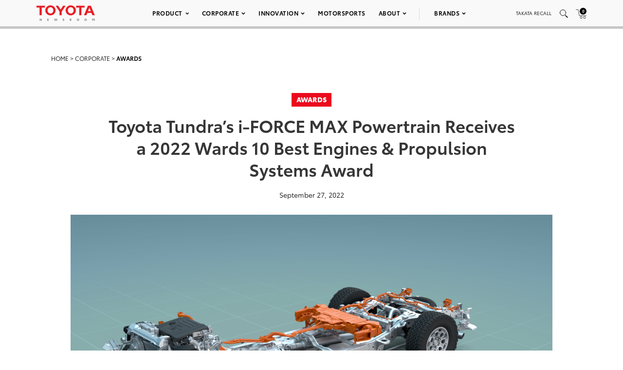

--- FILE ---
content_type: text/html; charset=utf-8
request_url: https://www.google.com/recaptcha/api2/anchor?ar=1&k=6Ldl55gUAAAAAODWLNyPR_2KfYHNm-DfOveo0xfH&co=aHR0cHM6Ly9wcmVzc3Jvb20udG95b3RhLmNvbTo0NDM.&hl=en&v=PoyoqOPhxBO7pBk68S4YbpHZ&size=normal&anchor-ms=20000&execute-ms=30000&cb=kjsdxlx8kd7i
body_size: 49497
content:
<!DOCTYPE HTML><html dir="ltr" lang="en"><head><meta http-equiv="Content-Type" content="text/html; charset=UTF-8">
<meta http-equiv="X-UA-Compatible" content="IE=edge">
<title>reCAPTCHA</title>
<style type="text/css">
/* cyrillic-ext */
@font-face {
  font-family: 'Roboto';
  font-style: normal;
  font-weight: 400;
  font-stretch: 100%;
  src: url(//fonts.gstatic.com/s/roboto/v48/KFO7CnqEu92Fr1ME7kSn66aGLdTylUAMa3GUBHMdazTgWw.woff2) format('woff2');
  unicode-range: U+0460-052F, U+1C80-1C8A, U+20B4, U+2DE0-2DFF, U+A640-A69F, U+FE2E-FE2F;
}
/* cyrillic */
@font-face {
  font-family: 'Roboto';
  font-style: normal;
  font-weight: 400;
  font-stretch: 100%;
  src: url(//fonts.gstatic.com/s/roboto/v48/KFO7CnqEu92Fr1ME7kSn66aGLdTylUAMa3iUBHMdazTgWw.woff2) format('woff2');
  unicode-range: U+0301, U+0400-045F, U+0490-0491, U+04B0-04B1, U+2116;
}
/* greek-ext */
@font-face {
  font-family: 'Roboto';
  font-style: normal;
  font-weight: 400;
  font-stretch: 100%;
  src: url(//fonts.gstatic.com/s/roboto/v48/KFO7CnqEu92Fr1ME7kSn66aGLdTylUAMa3CUBHMdazTgWw.woff2) format('woff2');
  unicode-range: U+1F00-1FFF;
}
/* greek */
@font-face {
  font-family: 'Roboto';
  font-style: normal;
  font-weight: 400;
  font-stretch: 100%;
  src: url(//fonts.gstatic.com/s/roboto/v48/KFO7CnqEu92Fr1ME7kSn66aGLdTylUAMa3-UBHMdazTgWw.woff2) format('woff2');
  unicode-range: U+0370-0377, U+037A-037F, U+0384-038A, U+038C, U+038E-03A1, U+03A3-03FF;
}
/* math */
@font-face {
  font-family: 'Roboto';
  font-style: normal;
  font-weight: 400;
  font-stretch: 100%;
  src: url(//fonts.gstatic.com/s/roboto/v48/KFO7CnqEu92Fr1ME7kSn66aGLdTylUAMawCUBHMdazTgWw.woff2) format('woff2');
  unicode-range: U+0302-0303, U+0305, U+0307-0308, U+0310, U+0312, U+0315, U+031A, U+0326-0327, U+032C, U+032F-0330, U+0332-0333, U+0338, U+033A, U+0346, U+034D, U+0391-03A1, U+03A3-03A9, U+03B1-03C9, U+03D1, U+03D5-03D6, U+03F0-03F1, U+03F4-03F5, U+2016-2017, U+2034-2038, U+203C, U+2040, U+2043, U+2047, U+2050, U+2057, U+205F, U+2070-2071, U+2074-208E, U+2090-209C, U+20D0-20DC, U+20E1, U+20E5-20EF, U+2100-2112, U+2114-2115, U+2117-2121, U+2123-214F, U+2190, U+2192, U+2194-21AE, U+21B0-21E5, U+21F1-21F2, U+21F4-2211, U+2213-2214, U+2216-22FF, U+2308-230B, U+2310, U+2319, U+231C-2321, U+2336-237A, U+237C, U+2395, U+239B-23B7, U+23D0, U+23DC-23E1, U+2474-2475, U+25AF, U+25B3, U+25B7, U+25BD, U+25C1, U+25CA, U+25CC, U+25FB, U+266D-266F, U+27C0-27FF, U+2900-2AFF, U+2B0E-2B11, U+2B30-2B4C, U+2BFE, U+3030, U+FF5B, U+FF5D, U+1D400-1D7FF, U+1EE00-1EEFF;
}
/* symbols */
@font-face {
  font-family: 'Roboto';
  font-style: normal;
  font-weight: 400;
  font-stretch: 100%;
  src: url(//fonts.gstatic.com/s/roboto/v48/KFO7CnqEu92Fr1ME7kSn66aGLdTylUAMaxKUBHMdazTgWw.woff2) format('woff2');
  unicode-range: U+0001-000C, U+000E-001F, U+007F-009F, U+20DD-20E0, U+20E2-20E4, U+2150-218F, U+2190, U+2192, U+2194-2199, U+21AF, U+21E6-21F0, U+21F3, U+2218-2219, U+2299, U+22C4-22C6, U+2300-243F, U+2440-244A, U+2460-24FF, U+25A0-27BF, U+2800-28FF, U+2921-2922, U+2981, U+29BF, U+29EB, U+2B00-2BFF, U+4DC0-4DFF, U+FFF9-FFFB, U+10140-1018E, U+10190-1019C, U+101A0, U+101D0-101FD, U+102E0-102FB, U+10E60-10E7E, U+1D2C0-1D2D3, U+1D2E0-1D37F, U+1F000-1F0FF, U+1F100-1F1AD, U+1F1E6-1F1FF, U+1F30D-1F30F, U+1F315, U+1F31C, U+1F31E, U+1F320-1F32C, U+1F336, U+1F378, U+1F37D, U+1F382, U+1F393-1F39F, U+1F3A7-1F3A8, U+1F3AC-1F3AF, U+1F3C2, U+1F3C4-1F3C6, U+1F3CA-1F3CE, U+1F3D4-1F3E0, U+1F3ED, U+1F3F1-1F3F3, U+1F3F5-1F3F7, U+1F408, U+1F415, U+1F41F, U+1F426, U+1F43F, U+1F441-1F442, U+1F444, U+1F446-1F449, U+1F44C-1F44E, U+1F453, U+1F46A, U+1F47D, U+1F4A3, U+1F4B0, U+1F4B3, U+1F4B9, U+1F4BB, U+1F4BF, U+1F4C8-1F4CB, U+1F4D6, U+1F4DA, U+1F4DF, U+1F4E3-1F4E6, U+1F4EA-1F4ED, U+1F4F7, U+1F4F9-1F4FB, U+1F4FD-1F4FE, U+1F503, U+1F507-1F50B, U+1F50D, U+1F512-1F513, U+1F53E-1F54A, U+1F54F-1F5FA, U+1F610, U+1F650-1F67F, U+1F687, U+1F68D, U+1F691, U+1F694, U+1F698, U+1F6AD, U+1F6B2, U+1F6B9-1F6BA, U+1F6BC, U+1F6C6-1F6CF, U+1F6D3-1F6D7, U+1F6E0-1F6EA, U+1F6F0-1F6F3, U+1F6F7-1F6FC, U+1F700-1F7FF, U+1F800-1F80B, U+1F810-1F847, U+1F850-1F859, U+1F860-1F887, U+1F890-1F8AD, U+1F8B0-1F8BB, U+1F8C0-1F8C1, U+1F900-1F90B, U+1F93B, U+1F946, U+1F984, U+1F996, U+1F9E9, U+1FA00-1FA6F, U+1FA70-1FA7C, U+1FA80-1FA89, U+1FA8F-1FAC6, U+1FACE-1FADC, U+1FADF-1FAE9, U+1FAF0-1FAF8, U+1FB00-1FBFF;
}
/* vietnamese */
@font-face {
  font-family: 'Roboto';
  font-style: normal;
  font-weight: 400;
  font-stretch: 100%;
  src: url(//fonts.gstatic.com/s/roboto/v48/KFO7CnqEu92Fr1ME7kSn66aGLdTylUAMa3OUBHMdazTgWw.woff2) format('woff2');
  unicode-range: U+0102-0103, U+0110-0111, U+0128-0129, U+0168-0169, U+01A0-01A1, U+01AF-01B0, U+0300-0301, U+0303-0304, U+0308-0309, U+0323, U+0329, U+1EA0-1EF9, U+20AB;
}
/* latin-ext */
@font-face {
  font-family: 'Roboto';
  font-style: normal;
  font-weight: 400;
  font-stretch: 100%;
  src: url(//fonts.gstatic.com/s/roboto/v48/KFO7CnqEu92Fr1ME7kSn66aGLdTylUAMa3KUBHMdazTgWw.woff2) format('woff2');
  unicode-range: U+0100-02BA, U+02BD-02C5, U+02C7-02CC, U+02CE-02D7, U+02DD-02FF, U+0304, U+0308, U+0329, U+1D00-1DBF, U+1E00-1E9F, U+1EF2-1EFF, U+2020, U+20A0-20AB, U+20AD-20C0, U+2113, U+2C60-2C7F, U+A720-A7FF;
}
/* latin */
@font-face {
  font-family: 'Roboto';
  font-style: normal;
  font-weight: 400;
  font-stretch: 100%;
  src: url(//fonts.gstatic.com/s/roboto/v48/KFO7CnqEu92Fr1ME7kSn66aGLdTylUAMa3yUBHMdazQ.woff2) format('woff2');
  unicode-range: U+0000-00FF, U+0131, U+0152-0153, U+02BB-02BC, U+02C6, U+02DA, U+02DC, U+0304, U+0308, U+0329, U+2000-206F, U+20AC, U+2122, U+2191, U+2193, U+2212, U+2215, U+FEFF, U+FFFD;
}
/* cyrillic-ext */
@font-face {
  font-family: 'Roboto';
  font-style: normal;
  font-weight: 500;
  font-stretch: 100%;
  src: url(//fonts.gstatic.com/s/roboto/v48/KFO7CnqEu92Fr1ME7kSn66aGLdTylUAMa3GUBHMdazTgWw.woff2) format('woff2');
  unicode-range: U+0460-052F, U+1C80-1C8A, U+20B4, U+2DE0-2DFF, U+A640-A69F, U+FE2E-FE2F;
}
/* cyrillic */
@font-face {
  font-family: 'Roboto';
  font-style: normal;
  font-weight: 500;
  font-stretch: 100%;
  src: url(//fonts.gstatic.com/s/roboto/v48/KFO7CnqEu92Fr1ME7kSn66aGLdTylUAMa3iUBHMdazTgWw.woff2) format('woff2');
  unicode-range: U+0301, U+0400-045F, U+0490-0491, U+04B0-04B1, U+2116;
}
/* greek-ext */
@font-face {
  font-family: 'Roboto';
  font-style: normal;
  font-weight: 500;
  font-stretch: 100%;
  src: url(//fonts.gstatic.com/s/roboto/v48/KFO7CnqEu92Fr1ME7kSn66aGLdTylUAMa3CUBHMdazTgWw.woff2) format('woff2');
  unicode-range: U+1F00-1FFF;
}
/* greek */
@font-face {
  font-family: 'Roboto';
  font-style: normal;
  font-weight: 500;
  font-stretch: 100%;
  src: url(//fonts.gstatic.com/s/roboto/v48/KFO7CnqEu92Fr1ME7kSn66aGLdTylUAMa3-UBHMdazTgWw.woff2) format('woff2');
  unicode-range: U+0370-0377, U+037A-037F, U+0384-038A, U+038C, U+038E-03A1, U+03A3-03FF;
}
/* math */
@font-face {
  font-family: 'Roboto';
  font-style: normal;
  font-weight: 500;
  font-stretch: 100%;
  src: url(//fonts.gstatic.com/s/roboto/v48/KFO7CnqEu92Fr1ME7kSn66aGLdTylUAMawCUBHMdazTgWw.woff2) format('woff2');
  unicode-range: U+0302-0303, U+0305, U+0307-0308, U+0310, U+0312, U+0315, U+031A, U+0326-0327, U+032C, U+032F-0330, U+0332-0333, U+0338, U+033A, U+0346, U+034D, U+0391-03A1, U+03A3-03A9, U+03B1-03C9, U+03D1, U+03D5-03D6, U+03F0-03F1, U+03F4-03F5, U+2016-2017, U+2034-2038, U+203C, U+2040, U+2043, U+2047, U+2050, U+2057, U+205F, U+2070-2071, U+2074-208E, U+2090-209C, U+20D0-20DC, U+20E1, U+20E5-20EF, U+2100-2112, U+2114-2115, U+2117-2121, U+2123-214F, U+2190, U+2192, U+2194-21AE, U+21B0-21E5, U+21F1-21F2, U+21F4-2211, U+2213-2214, U+2216-22FF, U+2308-230B, U+2310, U+2319, U+231C-2321, U+2336-237A, U+237C, U+2395, U+239B-23B7, U+23D0, U+23DC-23E1, U+2474-2475, U+25AF, U+25B3, U+25B7, U+25BD, U+25C1, U+25CA, U+25CC, U+25FB, U+266D-266F, U+27C0-27FF, U+2900-2AFF, U+2B0E-2B11, U+2B30-2B4C, U+2BFE, U+3030, U+FF5B, U+FF5D, U+1D400-1D7FF, U+1EE00-1EEFF;
}
/* symbols */
@font-face {
  font-family: 'Roboto';
  font-style: normal;
  font-weight: 500;
  font-stretch: 100%;
  src: url(//fonts.gstatic.com/s/roboto/v48/KFO7CnqEu92Fr1ME7kSn66aGLdTylUAMaxKUBHMdazTgWw.woff2) format('woff2');
  unicode-range: U+0001-000C, U+000E-001F, U+007F-009F, U+20DD-20E0, U+20E2-20E4, U+2150-218F, U+2190, U+2192, U+2194-2199, U+21AF, U+21E6-21F0, U+21F3, U+2218-2219, U+2299, U+22C4-22C6, U+2300-243F, U+2440-244A, U+2460-24FF, U+25A0-27BF, U+2800-28FF, U+2921-2922, U+2981, U+29BF, U+29EB, U+2B00-2BFF, U+4DC0-4DFF, U+FFF9-FFFB, U+10140-1018E, U+10190-1019C, U+101A0, U+101D0-101FD, U+102E0-102FB, U+10E60-10E7E, U+1D2C0-1D2D3, U+1D2E0-1D37F, U+1F000-1F0FF, U+1F100-1F1AD, U+1F1E6-1F1FF, U+1F30D-1F30F, U+1F315, U+1F31C, U+1F31E, U+1F320-1F32C, U+1F336, U+1F378, U+1F37D, U+1F382, U+1F393-1F39F, U+1F3A7-1F3A8, U+1F3AC-1F3AF, U+1F3C2, U+1F3C4-1F3C6, U+1F3CA-1F3CE, U+1F3D4-1F3E0, U+1F3ED, U+1F3F1-1F3F3, U+1F3F5-1F3F7, U+1F408, U+1F415, U+1F41F, U+1F426, U+1F43F, U+1F441-1F442, U+1F444, U+1F446-1F449, U+1F44C-1F44E, U+1F453, U+1F46A, U+1F47D, U+1F4A3, U+1F4B0, U+1F4B3, U+1F4B9, U+1F4BB, U+1F4BF, U+1F4C8-1F4CB, U+1F4D6, U+1F4DA, U+1F4DF, U+1F4E3-1F4E6, U+1F4EA-1F4ED, U+1F4F7, U+1F4F9-1F4FB, U+1F4FD-1F4FE, U+1F503, U+1F507-1F50B, U+1F50D, U+1F512-1F513, U+1F53E-1F54A, U+1F54F-1F5FA, U+1F610, U+1F650-1F67F, U+1F687, U+1F68D, U+1F691, U+1F694, U+1F698, U+1F6AD, U+1F6B2, U+1F6B9-1F6BA, U+1F6BC, U+1F6C6-1F6CF, U+1F6D3-1F6D7, U+1F6E0-1F6EA, U+1F6F0-1F6F3, U+1F6F7-1F6FC, U+1F700-1F7FF, U+1F800-1F80B, U+1F810-1F847, U+1F850-1F859, U+1F860-1F887, U+1F890-1F8AD, U+1F8B0-1F8BB, U+1F8C0-1F8C1, U+1F900-1F90B, U+1F93B, U+1F946, U+1F984, U+1F996, U+1F9E9, U+1FA00-1FA6F, U+1FA70-1FA7C, U+1FA80-1FA89, U+1FA8F-1FAC6, U+1FACE-1FADC, U+1FADF-1FAE9, U+1FAF0-1FAF8, U+1FB00-1FBFF;
}
/* vietnamese */
@font-face {
  font-family: 'Roboto';
  font-style: normal;
  font-weight: 500;
  font-stretch: 100%;
  src: url(//fonts.gstatic.com/s/roboto/v48/KFO7CnqEu92Fr1ME7kSn66aGLdTylUAMa3OUBHMdazTgWw.woff2) format('woff2');
  unicode-range: U+0102-0103, U+0110-0111, U+0128-0129, U+0168-0169, U+01A0-01A1, U+01AF-01B0, U+0300-0301, U+0303-0304, U+0308-0309, U+0323, U+0329, U+1EA0-1EF9, U+20AB;
}
/* latin-ext */
@font-face {
  font-family: 'Roboto';
  font-style: normal;
  font-weight: 500;
  font-stretch: 100%;
  src: url(//fonts.gstatic.com/s/roboto/v48/KFO7CnqEu92Fr1ME7kSn66aGLdTylUAMa3KUBHMdazTgWw.woff2) format('woff2');
  unicode-range: U+0100-02BA, U+02BD-02C5, U+02C7-02CC, U+02CE-02D7, U+02DD-02FF, U+0304, U+0308, U+0329, U+1D00-1DBF, U+1E00-1E9F, U+1EF2-1EFF, U+2020, U+20A0-20AB, U+20AD-20C0, U+2113, U+2C60-2C7F, U+A720-A7FF;
}
/* latin */
@font-face {
  font-family: 'Roboto';
  font-style: normal;
  font-weight: 500;
  font-stretch: 100%;
  src: url(//fonts.gstatic.com/s/roboto/v48/KFO7CnqEu92Fr1ME7kSn66aGLdTylUAMa3yUBHMdazQ.woff2) format('woff2');
  unicode-range: U+0000-00FF, U+0131, U+0152-0153, U+02BB-02BC, U+02C6, U+02DA, U+02DC, U+0304, U+0308, U+0329, U+2000-206F, U+20AC, U+2122, U+2191, U+2193, U+2212, U+2215, U+FEFF, U+FFFD;
}
/* cyrillic-ext */
@font-face {
  font-family: 'Roboto';
  font-style: normal;
  font-weight: 900;
  font-stretch: 100%;
  src: url(//fonts.gstatic.com/s/roboto/v48/KFO7CnqEu92Fr1ME7kSn66aGLdTylUAMa3GUBHMdazTgWw.woff2) format('woff2');
  unicode-range: U+0460-052F, U+1C80-1C8A, U+20B4, U+2DE0-2DFF, U+A640-A69F, U+FE2E-FE2F;
}
/* cyrillic */
@font-face {
  font-family: 'Roboto';
  font-style: normal;
  font-weight: 900;
  font-stretch: 100%;
  src: url(//fonts.gstatic.com/s/roboto/v48/KFO7CnqEu92Fr1ME7kSn66aGLdTylUAMa3iUBHMdazTgWw.woff2) format('woff2');
  unicode-range: U+0301, U+0400-045F, U+0490-0491, U+04B0-04B1, U+2116;
}
/* greek-ext */
@font-face {
  font-family: 'Roboto';
  font-style: normal;
  font-weight: 900;
  font-stretch: 100%;
  src: url(//fonts.gstatic.com/s/roboto/v48/KFO7CnqEu92Fr1ME7kSn66aGLdTylUAMa3CUBHMdazTgWw.woff2) format('woff2');
  unicode-range: U+1F00-1FFF;
}
/* greek */
@font-face {
  font-family: 'Roboto';
  font-style: normal;
  font-weight: 900;
  font-stretch: 100%;
  src: url(//fonts.gstatic.com/s/roboto/v48/KFO7CnqEu92Fr1ME7kSn66aGLdTylUAMa3-UBHMdazTgWw.woff2) format('woff2');
  unicode-range: U+0370-0377, U+037A-037F, U+0384-038A, U+038C, U+038E-03A1, U+03A3-03FF;
}
/* math */
@font-face {
  font-family: 'Roboto';
  font-style: normal;
  font-weight: 900;
  font-stretch: 100%;
  src: url(//fonts.gstatic.com/s/roboto/v48/KFO7CnqEu92Fr1ME7kSn66aGLdTylUAMawCUBHMdazTgWw.woff2) format('woff2');
  unicode-range: U+0302-0303, U+0305, U+0307-0308, U+0310, U+0312, U+0315, U+031A, U+0326-0327, U+032C, U+032F-0330, U+0332-0333, U+0338, U+033A, U+0346, U+034D, U+0391-03A1, U+03A3-03A9, U+03B1-03C9, U+03D1, U+03D5-03D6, U+03F0-03F1, U+03F4-03F5, U+2016-2017, U+2034-2038, U+203C, U+2040, U+2043, U+2047, U+2050, U+2057, U+205F, U+2070-2071, U+2074-208E, U+2090-209C, U+20D0-20DC, U+20E1, U+20E5-20EF, U+2100-2112, U+2114-2115, U+2117-2121, U+2123-214F, U+2190, U+2192, U+2194-21AE, U+21B0-21E5, U+21F1-21F2, U+21F4-2211, U+2213-2214, U+2216-22FF, U+2308-230B, U+2310, U+2319, U+231C-2321, U+2336-237A, U+237C, U+2395, U+239B-23B7, U+23D0, U+23DC-23E1, U+2474-2475, U+25AF, U+25B3, U+25B7, U+25BD, U+25C1, U+25CA, U+25CC, U+25FB, U+266D-266F, U+27C0-27FF, U+2900-2AFF, U+2B0E-2B11, U+2B30-2B4C, U+2BFE, U+3030, U+FF5B, U+FF5D, U+1D400-1D7FF, U+1EE00-1EEFF;
}
/* symbols */
@font-face {
  font-family: 'Roboto';
  font-style: normal;
  font-weight: 900;
  font-stretch: 100%;
  src: url(//fonts.gstatic.com/s/roboto/v48/KFO7CnqEu92Fr1ME7kSn66aGLdTylUAMaxKUBHMdazTgWw.woff2) format('woff2');
  unicode-range: U+0001-000C, U+000E-001F, U+007F-009F, U+20DD-20E0, U+20E2-20E4, U+2150-218F, U+2190, U+2192, U+2194-2199, U+21AF, U+21E6-21F0, U+21F3, U+2218-2219, U+2299, U+22C4-22C6, U+2300-243F, U+2440-244A, U+2460-24FF, U+25A0-27BF, U+2800-28FF, U+2921-2922, U+2981, U+29BF, U+29EB, U+2B00-2BFF, U+4DC0-4DFF, U+FFF9-FFFB, U+10140-1018E, U+10190-1019C, U+101A0, U+101D0-101FD, U+102E0-102FB, U+10E60-10E7E, U+1D2C0-1D2D3, U+1D2E0-1D37F, U+1F000-1F0FF, U+1F100-1F1AD, U+1F1E6-1F1FF, U+1F30D-1F30F, U+1F315, U+1F31C, U+1F31E, U+1F320-1F32C, U+1F336, U+1F378, U+1F37D, U+1F382, U+1F393-1F39F, U+1F3A7-1F3A8, U+1F3AC-1F3AF, U+1F3C2, U+1F3C4-1F3C6, U+1F3CA-1F3CE, U+1F3D4-1F3E0, U+1F3ED, U+1F3F1-1F3F3, U+1F3F5-1F3F7, U+1F408, U+1F415, U+1F41F, U+1F426, U+1F43F, U+1F441-1F442, U+1F444, U+1F446-1F449, U+1F44C-1F44E, U+1F453, U+1F46A, U+1F47D, U+1F4A3, U+1F4B0, U+1F4B3, U+1F4B9, U+1F4BB, U+1F4BF, U+1F4C8-1F4CB, U+1F4D6, U+1F4DA, U+1F4DF, U+1F4E3-1F4E6, U+1F4EA-1F4ED, U+1F4F7, U+1F4F9-1F4FB, U+1F4FD-1F4FE, U+1F503, U+1F507-1F50B, U+1F50D, U+1F512-1F513, U+1F53E-1F54A, U+1F54F-1F5FA, U+1F610, U+1F650-1F67F, U+1F687, U+1F68D, U+1F691, U+1F694, U+1F698, U+1F6AD, U+1F6B2, U+1F6B9-1F6BA, U+1F6BC, U+1F6C6-1F6CF, U+1F6D3-1F6D7, U+1F6E0-1F6EA, U+1F6F0-1F6F3, U+1F6F7-1F6FC, U+1F700-1F7FF, U+1F800-1F80B, U+1F810-1F847, U+1F850-1F859, U+1F860-1F887, U+1F890-1F8AD, U+1F8B0-1F8BB, U+1F8C0-1F8C1, U+1F900-1F90B, U+1F93B, U+1F946, U+1F984, U+1F996, U+1F9E9, U+1FA00-1FA6F, U+1FA70-1FA7C, U+1FA80-1FA89, U+1FA8F-1FAC6, U+1FACE-1FADC, U+1FADF-1FAE9, U+1FAF0-1FAF8, U+1FB00-1FBFF;
}
/* vietnamese */
@font-face {
  font-family: 'Roboto';
  font-style: normal;
  font-weight: 900;
  font-stretch: 100%;
  src: url(//fonts.gstatic.com/s/roboto/v48/KFO7CnqEu92Fr1ME7kSn66aGLdTylUAMa3OUBHMdazTgWw.woff2) format('woff2');
  unicode-range: U+0102-0103, U+0110-0111, U+0128-0129, U+0168-0169, U+01A0-01A1, U+01AF-01B0, U+0300-0301, U+0303-0304, U+0308-0309, U+0323, U+0329, U+1EA0-1EF9, U+20AB;
}
/* latin-ext */
@font-face {
  font-family: 'Roboto';
  font-style: normal;
  font-weight: 900;
  font-stretch: 100%;
  src: url(//fonts.gstatic.com/s/roboto/v48/KFO7CnqEu92Fr1ME7kSn66aGLdTylUAMa3KUBHMdazTgWw.woff2) format('woff2');
  unicode-range: U+0100-02BA, U+02BD-02C5, U+02C7-02CC, U+02CE-02D7, U+02DD-02FF, U+0304, U+0308, U+0329, U+1D00-1DBF, U+1E00-1E9F, U+1EF2-1EFF, U+2020, U+20A0-20AB, U+20AD-20C0, U+2113, U+2C60-2C7F, U+A720-A7FF;
}
/* latin */
@font-face {
  font-family: 'Roboto';
  font-style: normal;
  font-weight: 900;
  font-stretch: 100%;
  src: url(//fonts.gstatic.com/s/roboto/v48/KFO7CnqEu92Fr1ME7kSn66aGLdTylUAMa3yUBHMdazQ.woff2) format('woff2');
  unicode-range: U+0000-00FF, U+0131, U+0152-0153, U+02BB-02BC, U+02C6, U+02DA, U+02DC, U+0304, U+0308, U+0329, U+2000-206F, U+20AC, U+2122, U+2191, U+2193, U+2212, U+2215, U+FEFF, U+FFFD;
}

</style>
<link rel="stylesheet" type="text/css" href="https://www.gstatic.com/recaptcha/releases/PoyoqOPhxBO7pBk68S4YbpHZ/styles__ltr.css">
<script nonce="Rxh7IHmxwAySNu_CD-OUlQ" type="text/javascript">window['__recaptcha_api'] = 'https://www.google.com/recaptcha/api2/';</script>
<script type="text/javascript" src="https://www.gstatic.com/recaptcha/releases/PoyoqOPhxBO7pBk68S4YbpHZ/recaptcha__en.js" nonce="Rxh7IHmxwAySNu_CD-OUlQ">
      
    </script></head>
<body><div id="rc-anchor-alert" class="rc-anchor-alert"></div>
<input type="hidden" id="recaptcha-token" value="[base64]">
<script type="text/javascript" nonce="Rxh7IHmxwAySNu_CD-OUlQ">
      recaptcha.anchor.Main.init("[\x22ainput\x22,[\x22bgdata\x22,\x22\x22,\[base64]/[base64]/[base64]/[base64]/[base64]/UltsKytdPUU6KEU8MjA0OD9SW2wrK109RT4+NnwxOTI6KChFJjY0NTEyKT09NTUyOTYmJk0rMTxjLmxlbmd0aCYmKGMuY2hhckNvZGVBdChNKzEpJjY0NTEyKT09NTYzMjA/[base64]/[base64]/[base64]/[base64]/[base64]/[base64]/[base64]\x22,\[base64]\\u003d\x22,\x22ScKfEsOSw7ckDcKSf8Ozwq9Vw6g3biRdclcoSsKOwpPDmyTCu2IwM0/Dp8KPwrHDssOzwr7DocKmMS0dw58hCcOkIlnDj8K7w7tSw43Cg8OdEMOBwoPCkGYRwp/Cg8Oxw6lrJgxlwrfDscKidyFzXGTDrcO2wo7Dgx1VLcK/wo7Dp8O4wrjCm8K+LwjDknbDrsOTGsOYw7hsV0s6YRDDn1pxwpXDhWpweMOXwozCicOYQDsRwqEcwp/DtS7DpncJwrctXsOIDTthw4DDq3TCjRN6bXjCkx5/TcKiEsOJwoLDlXQ4wrl6ZMOPw7LDg8K3L8Kpw77Do8K3w69Lw5szV8Kkwq7DgsKcFzRde8OxYcO8I8OzwoR2RXlswq0iw5kGcDgMPTrDqktFNcKbZFIHY00uw6pDK8K3w7rCgcOOESMQw51tDsK9FMOVwps9ZmHCtHU5QcKPZD3DjcOCCMODwrVbO8Kkw4jDlCIQw4g/w6JsXcK0IwDCv8OuB8KtwoHDicOQwqgLfX/[base64]/[base64]/Cny1Zw4Zgw5XCrMKeRQRXeMKZwr4oJWLDqG7Cqh/[base64]/w57DicObw7HCu0DCgcOcw7okOQ/DisOIcyh2EcKKw4oRw6cnIyBewoQywqxWUDrDhRMRDcK8TMOee8K8wqwmw7wNwpPDr0hRbkLDmWE9w5ZuAwJbGMKQw6vDpwI/[base64]/DnTMUwoEyEsOywqXDscKJw5rDgA/DgRAXK8KfVSNow6LDgcKIRsOjw6h5w4xZwpPDnVnDjcOaD8OufXB1woIew6gIT18ywoskw7XCjEYQw71wRMOgwqXDhsOBwpZEScOAbi4ew5k1csO4w7bDpC/DnFglHSllwro1wrbCusKBw6XDgcKrw5bDqcKVdMOHwrTDlE0dPsKTQ8K4woc2w5fDlMO+SnDCusOEHjPCmMOdDcOWBSh0w5jCjD/[base64]/CiMOOX8O/aMOow4jDkcK/JcOJw7kfJ8KvNB/CiyFlwpEGdMK+AcKiZVdDw60NNsKoIjDDj8KMJBvDn8K6UMKlVGvDnAFwHXjCphvCqEocIMOodFZ0w4bDjSHCrcOjw6oow6Z/w4vDosOqw4EYSFHDucOrwozDq2vDlsKDZsKAw6rDuVjCiVrDu8K3w47DlRZnHMKqBCDCuV/DlsOYw5rDuTYFaGzCqDfDqcOBKsKZw7jDpgbCuSnDhzwxwo3ChcKiVTHCnGY0PgvDisK+C8KyVy/DiwfDuMK+AMKGOMOSw7rDoHsDw6jDkMKbOgUYw7LDkSLDtk9RwoF0woDDkkdLFwPCjR3Cmi8UJFDDhCfDtHnCji/[base64]/ZnZDwpPCpDnCp3DCgG3CqVYTwoYEw5Vaw6oBS3lgPUMlAsOOHsKAwqUIwpvDsA1xJWYDw4HCmcKjMsOjcmc8worDi8Kxw4zDnsO8wqUrwrjDk8OtesK1w6bCt8OmSQwjw6HCgW/CgGPCmk/CpiPChVTCjVQrY3oGwqRBwprDo25rwrvCq8OUw4HDqcOCwpU2wpwHIsOHwrJcBV4CwrxWOsOvw6NMw7sQCFgOw4obWQDCvMODHyZIwpvDkgfDkMK/wrfCgsKfwrPDj8KgOMKLfcKawrQ5BgldIgzDjMKRHsOJQsO0JsO1wo/ChRHCjHTCk2BcRw1qHsKRBy3CvRXCm0vDs8O8OMKCF8O9wq8KRlPDusOiwpjDp8KaDcOrwoNSwozDs17CoQ56MnFYwpjDtsOHw77CrsKkwoQAw7VWPMKWHlPCnsK1w78IwqzCjUrCqUMgw6PCjXpfPMKDwq/CjUFPw4QKAMKCwohnAyB7dDMRYMO+RXMrbsObwrUmZWtrw61+wozDmMO5d8Kww5/CtBLDgMK4ScK6w7UVccORw4dLwo0WYcOsTsOiZWzCjUPDkgXCs8KWYcORwqQGccK1w7ZDVsOhL8OKUCfDksOaEj/CmgzDmcKfQAjCqSF1wqMlwozChsKNMAPDu8Ofw6B+w6PDgC3Dvj/[base64]/[base64]/[base64]/DlsOsNGTDvMKBwphiw6wwYShcTjHDocO4G8OQWWVWNsOfw4BVwrbDlgvDnn8TwrzCv8O3IsOuDHTDrCpvw5dywrHDjMKTdGrCvFx9OcOPwrbDt8OaQMKvw4jCnlbCqTQoSsKGR31zZcK8WMKWwroLw5kBwrfCvMKBwqHCv0wWwp/ChAlLF8O9w78rVcO8ZU4xSMKRw7XDocORw7nCoVHCtcK2wrzDmVDDk1PDthfDvMK1JBbDgDPClgTDhhx7woNXwo5vwpzDlBYxwp3ClWB6w57DohLCrU3CkT3DpcKGw54vwrvDqsOWEE/CqHzDmkRcV1LCu8Oswq7Cj8KjKsKLwqpkwr3Djy46woDCg3pfacKHw4fCgcK9BcKawoEAwrPDkcO8ZMKcwrDCrDrCpMOfJFttCg4uw73CqwTCvMK/[base64]/CvwdVw4/DmsOyw7HDsQXCpkddw4gkaDvCtgpoecKew494w4LChMK1cC1BNsOWNcKxwpzDgsO6wpHDscOXKiXDu8OQRMKUw7PDkRPCo8OyInJ8wrk+worDgMKzw6ckLcKzbmzDkcO/w6TDsVrChsOuRsOJwrJ1MxkKIQJzExIEwqDDsMKUYUhkw53Dqy9RwppAYMKXw6rCuMKdw5XCik4zfAQzKTd/Mjd0w6jDl30vD8KmwoINwq/CvEp1R8OfVMOJd8OAwr/CrsKIcklheFvDt2YXNsO/QVPCuD8FwpDDrcOYbcK4wqzCsljDocK8wrh8wrNiScKVw73Dk8OZw41yw7vDlcKkwovDqyfCugTCtU/[base64]/T8O5wr4eHRDDq1rDkxwQwrZXwox9DW08KsKpFMOjM8KXUsOMZsOOwqnCtXfCl8KhwqsOcMK9McKxwqQ+AsKtaMOOwo7Dthsuwr8QETrDn8KteMOXFMK/wpNZw6fCssOCAwJcV8KDKcOLVMKlAConHMK1w7TCvTrDqsO+wpVWTMKMFWhpc8OywrDDgcOxXMOQwoYUVsO1wpEJRETDm1TDpcOPwpZJYMKyw605OxpGw6ARHMOdF8OOw5oLb8KUGS0Twr/CjMKIwpxSw6DDj8KSJBfCvnTCs1JOesKqwrhww7bCl35jeHgyaGI+w55be1N5ecOaBHgAH3PCp8Ouc8KiwrPDjMOaw43DkR46PsKJwprCgQBFJcONw5ZcFW3DkAd8OHM3w7fCisOmworDhlbCrSxEEcKbXkocwq/Do0Z8wq/Dux3CqEBvwonDsyoSHiHDuGNmw77Dq2rCjMK/[base64]/w5tFJsOLMcOmwrpoOn0mwp/[base64]/DsFh5VGrDs8Kww74fecONwq43w7xBwpouw6DDq8OSJ8OSwrUYwr0ZG8Oof8KZw6jDpsOwLHdUw5bCt347bUZaTMKqZgl1wqPDuVPCngM8b8KMecOgczvClWjDpMOZw47CosOiw4AhPn/CtgA8wrxuUzclOsKUIGMwDl/[base64]/CqMKKG8OyCAjCqsKRB1zClMKIKMOAw5gsw75gK20aw6MpDwfCgMKZwo7Dolsawo1Yc8OOLsORLsK7wqAVFUtOw73DjcOQXcKRw7/[base64]/w6gmwpMewoYXw7zDjMKfbcKoWMOnYXECwo9lw4Nrw7TDoFweNHfDnnRhMWxAw6BqKTMxwoZiRxzDsMKcCBc7C1URw5zCmgBuQ8K7w7cuw7/Ct8OuPRFowp/DkhQqw4sUM3zCoWFuGcOqw5Bkw4TCs8OTVMOiCn3DpnN2wrDCssKddEBdw5rCuEUKw4rClAbDqcKNwpgqJsKOw75ZQMOwchDDrTEQwpllw5MuwoLCiR/DucK1HnXDi2rDhAHDuzbCglxDwrs6Q3PCsmjCu1ghG8KTw4HDmsKqIS3DrkJVw4DDt8OKw7BXESzDnsKSaMK2fsOywrNtMjrCl8KLMy3DpMKnWF1FUcKuw6vCrkjDiMKLw7HCnzfDkRwrw7/Do8K/VcK0w7LCosKgw53CnWPDoBMjEcONDDfCoEvDv1UrPsOGFgkLw5BaNCgIPMOhw5PDpsKYUcK4wo7ComMbwrc6wqnCiQrCrcOlwop1wqzDthzDkTrDjUduWMO/IkDDjh3DvjHDtcOWw70rw4bDhMKMaSjDhAcfw7RgDsOGClTCu24gTWbDvcKScWoBwrlmw51Qwqkvwq83c8KSIMKfwpw/[base64]/CtcK8wrbCmjbDrMK0RcK4w4fChysYJsKowrxhY8KfAR9iHsKwwqsAw6F3w43DmSY3wrrDrGZeRHk+csKWAywWGVrDogNBUQhyISIJaBnDujHDqy3CgG3ChMKmDjDDsA/DlTd5w7fDlyA2wrkiwp/DiHvDlEFFYmjCvnMKwoTCmUbCpMOzKHnDhTZVwr0mNEXDgMK7w7NLwobCjwgqWTMZwp0qTsOdBHbCt8OGw7JzWMOCAcKewpEhw6kJwoldwrXCgMKPT2TCrlrCn8K9a8Kcw5s5w5DCvsOjw7nDnQ7ClnzDhSIwKMKewpk7wpk0w7BccMOweMOlwp/Dh8O+XwjCp1zDm8O7w6bCt3nCsMKYwqdVwq1vwqY+woJ9acO0dULCpcOFTmROIMKbw61DYVolw4ouwq/Dn0JAdsKOwokmw4B5FsOPQMKBwqLDnMK0fkbCuCTCrFHDmsOjNsKhwpwcFi/CrxrCu8OWwpnCrMKvw7XCs3XCqMOTwoPDlsKSw7bCtcOkFMK0f1R7BzbCsMKZw6vDjxJSfDRYXMOsehR/wp/DvzLCnsO+wozDtcO7w5LDpAHCjSMzw6fCkzbDr14Fw4TCq8KDdcK1w5rDmcOkw6sXwoVvw7/CkBo7w5FUwpQOWcKKw6TDoMOeHcKYwqvCpzzCl8KYwpPCocKRemvCrMObwpgVw5hZw4Eow5cbw6LDiVbCnsK8w67DqsKPw6DDv8Oow4Vpwq3DigDDmlY/wpPDjQHCtMOIGCNfThXDnA3CvjYuKmplw6zCg8KXwr7DtMKDc8OJDjF3w55hw6QTw6zDmcObwoAPE8KtMAgjOsKmwrANw5sJWy9Yw5kgUMOaw74Ew6TCucKww7UUwobDs8OXd8ONLsKWH8Kow4rDqsOnwr8kNyMCbRJHHMKGw4vDsMKuwo3DucO2w5ZCw6kuB3MrXx/Cvgcgw64CHcOnwp/CpCfDp8KUR1vCocKzwrTCi8KgIMOKw4LDocO3wq7Do0bCrT8wwqvCv8KLwrMbwrtuw7LClMK9w7xmYsKnKMOFdsK+w5bDvlwEWXAww6jCpBV3wrfCmsOjw6xeGcOAw5Nvw6/CpcKTwplCwpMONx1tN8KJw6dxwohlRGfDtsKJOyk5w7QPLnjCvsOvw6lhQMKpwojDjTUZwpRrw6fCk0bDu2J7wp/Dqh01XH9vHldpXsKXwrYGwqlsW8OewoNxwoloZF7CvsOiw4Maw4RiL8Kow5vDliNSwpzDvCXDkX5WOW8sw6cAX8KGEcK5w5wwwq8oL8KPw5fCr2DCmSzCqMO3w6DCgMOmaB/DnizCrCpDwqMZw45QNAoVwo/[base64]/Cll3DucK1wrl8WXd+wrHDqwzDp1lDcg0bWMOZwqhgBjlPAMOIw4nDg8OaVMKgwqJfH1keLsOzw6EbC8K8w7HDrcOvBcOsNS1wwrXDg1jDicO+fSXCr8OeCksEw4zDrFXDrm/Dlns3wr1jwosEw6xuwozCqh/CmQ3DpCZkw5E/w44xw4nDs8K1wq/CksO1GBPDjcOYXhArw7JZwoRHwrRJw40pJ3Afw63DjcOKw7/CscK5wp8nVmprwpBxVn3CnMOEwojCg8KDwp4Hw71SL1tLTAMiZRh1w7ZPwpvCqcKfwobCui7DrsK3w63Dpntiw6Biw6JYw6jDvCLDrMKxw7/CnsOGw6LCmiITUcKCTcKVw4N1YcK7wrfDt8OpOcOsbMOAw7nCmkcow6IOw6zDmMKbC8OwF3/CpMO6wpJJw6jDlcO/w57DmWsUw6/Dt8Otw4IxwrHCtWtuwoJSDMOSwqjDo8OGJjvDt8O3w5REWsOwe8KgwqTDonXDmAQswpfCgWBKwq5/M8Kfw7w/N8K7NcOeR3ozw51sWsKQYsO2DMOWIMKFacOQRklUw5YQwonCo8OFw6/CpcOtHcOiZcKsUcKEwpHDhh8UMcO1OsKlFcKIw5FEw5DDtiTCjjF7w4B6UX7DknoKWk7CtMKyw7obwpURDcO/NcKYw4zCt8OPN0HChsO4ScOxRnUZCcOLbylyAMOGw54Ow4TCmQ/[base64]/DisKXAjPCoMOiQ3ZJw74wVcKXw61tw7ZkYUY8w53DglTDnRjDvMKKDMObXjnDuAk/QcKIw5nCi8OIw7fCvGg1JAjCumjCmsO6w6zCigvCqTjCqMKkZD/[base64]/A8OOwq7CgcO7wpgkwr9Hwp04woInw786E8KlW8KHHcOBCcK5w6g7FMOqX8ObwrjDrT/Ck8OSLVXCrsOsw4FewoRkVFd5exLDrHVmwrjCocO3W1MZworCmTTDqywIUMKQU15+PDUELcKLe1NsY8OwBsOmcBrDqcOob1nDtsK/[base64]/[base64]/Cri/CoSVeVcObfsK7w6ghI0wOP8K5wq/DqzU1R8K7w4BkH8KxbcOVwpYOwrIjwrAjw6LDqkjCrsOmaMKXGcO9Fj7DhMKSwppSHkbDmn54w6Nvw43DmlMHw7N9Z0pZS23DmCgJK8OcLMKjw6QkEMK5w6fCg8KbwoILO1XCv8KWw6jCjsOqUcO/WBU7FEUYwoY/w6ohw4l0wp3Cij/CncOMw7UswqQnX8ObE17CthVXw6nCm8Oaw4/DkiXCu0hDaMKvbcOfIsK8bcK3OWPCuBodOz0SUUbDlEhewozCjMK3SMKfw45TRsO8ecK2U8KeU1IxZDtGPCzDoGY9woh3w6fDi2Z3c8Krw5zDu8OIPsKlw5FJWHYKNsOqwoLClA/[base64]/CiUYUw5lsBFQ1VMOBNR7DhmHCosK1O8ObU1XCknIEMsKrJsKOw4nDrHlqfcOUwqXCq8K9w7/Cjjtaw6R1MsOQw6AWAWnDjhhSF2pGw4AUwrotZ8OIaRRydcKqX2HDo3FqT8O2w7wGw7jCnMKHRsKnw6rCmsKewrc4FxvCmMKfw6rCimnCuTIgwr0Sw4FAw5HDolLCisOKM8K0w6YfO8K7RcKAwq5qOcKGw6NJw5rCjMKiwqrCmy/CoUZOXcO9wqUUMxbCtMK1UMKvdsOufh01F3rCm8O7czwJaMOIUcKUw7dzM2fDoEo/FzZUwrVdwqYfQMKhYsKXw4/[base64]/DjVF3d8KMw78nwpoBAFrDn8K6UEfDmWlSfMKYCX7DpnfCiHrDlykWO8KfIMOxw7bDvsKxw4jDocKoXcKOw67Cj0vCi2TDiy1wwrxpw5V9wr9eGMKnwpXDuMO0B8KHwoXChR/DjcKsaMOgwpPCu8Kvw6fChMKUw4RlwpAzw7pERyrCmi3DlG0uXsKLSMKjQcKKw4/DoSk8w51sZizCrxRfw4cEUQ/DhsKFwpjCvcK4wo3CmS9tw7zCo8OhH8OKw49yw4EdDsKjw7FfNMO0woLDinzCtcKbw5PCkCkHIcKdwqwWPhDDtMOXCnrDqMO4MmIoVgrDiWPCsnFMw5gCdMODc8OAw7zCisKwPhbDosOhwozCm8Knw7t/w6wEVcKUwo3CuMKCw4bDlmrCj8KDPiBQTnTDvsOkwrEmIxg+w7rDok1QGsKMw5MjHcKyBmrDoinCiTnCgX8WLm3DqsOswrQRJcOeK23Cp8KaCy5gwrrCpcObw7LDgmnCmH94w4F1V8OmZ8OkdRUowrfCoz/DjsO6EkLDozBVwpXCp8O9wpVMNcK/RxzClsOpXG7CrTQ1Z8OYe8K/woTDmMOAa8KQMMKWFGZ6w6HCjMKEwo7Dn8K4DR7DlsO2wot6CMK/w5jDksOxwoVKN1bDkMKEMFNjcTDCgcOjwovDk8OvHEx8K8ONMcOMwrU5wq8nSGHDgcOlwpsIwrDCmzrDr2fDlcOSV8OrakAnAMO1w51ww7bDjW3DjMONIsKAQQfDn8O/[base64]/fWvCvT7CrGnCgURPCcKdM8KAX8OADMOiR8Onw4wDIX1XOxzCr8KtbW/DksODwobDkCjCk8Oiw5x/RhjDgW7CoEh5wo8gJMOQQMOsw6FdUkwsU8OjwrpiBMKBbyXDrQzDiDsoJR8/PcK6wok6X8Kwwrlvwps2w7rCjn1PwoB3fjHDjcOjXsKPAAzDkTdOQmrDtW/[base64]/CoEVHw7ghwpbCr8ONWyHCiMKVwpbCg3HDmxxVw5XCsMKGCsKGwqTCpcOUw5d5wpNTJ8KaKsKAPsKUwp7CnMKrw6TDgEvCpjbDn8O2SMKxw4zCg8Kta8OIwpsNQTrCqDXDhVpWwrnCmk9/wpXDiMOWKsOJW8OSNyHCk23CkcOmHMOawo9/w5LClMKUwpTDs0gdMsO3JG3CrHXCiUbCrHrDhnYPw60/McK2w47DocKUwqpuSEPCuhdkKEHDh8OGVsKGdBdMw5cGe8OaacOBwrrCscO3LCvDjcO8w5bDlzM8wrnCpcOnT8OxWMO4Q2PCjMOOMMO4dSlew6MYwqjDiMOjCcOcZcKfwpHCnXjDmlE+wqXDvhDDrn5Xw5DCrFMFw6RyAzwdw4Jcw65tMxzDuRPCh8Kyw5zCpV/[base64]/Ck3bChsO/AnI+wrXDmlghB8Krwp7Du8OYbcOZCcOFwo7DnF9EQX3Dp0XCsMOpw6PCikDClsOqMzDDjMKDw5Z7QnnCjnDDhALDoDDCpiE3w43CiWVGdSobS8KqZRoEfB/Ck8KUWlkIWMOaIMOrwroyw5FBTcKnf3A1wqLCgsKhLTLDrsKVNcK4w5pxwqEuXANYw4zCkjfDul9EwqlGw7QfB8Oswr1aOXTCh8KzM0xtw6HDtsKdw6PDv8Ouwq7Cq3jDnhLCpl7DqXLDvMKrW2/CiVAxBsKSw4V0w6nDinTDlcO3IWfDu0DDv8KsWsO3GMKCwo3Cj0I/w6UnwrEZCcKqw4lowrPDv3LDsMK1F3TCrQkuQsOPE3TDhAk+H0tARsKrw63CgcOpw4JcGnzChMK0azpMw5U8EFrDnVbCkMKTTMKVWcO1XsKew4jCjAbDmVbCo8Kpw6VIwosnBMOsw7vCmAnDqRXDm2/CtBLDkQDClBnDqiMQAWnCvBhYYDJAbMK2Wh7ChsKIwrXDn8OBwoVKw6FvwqzCslXDm1MqSsOUIT8YZBrCk8O8ET7DvcOWwq/DqiNWIn3CssKEwqFoS8KYw4MewqUifsKwNxYhNsKZw75rBVw8wr0UT8OmwqkMwqt+D8OUTjjDkcObw4dBw5DCjMOkNMKtwoJkYsKialvDl1DCiEzChXd/w64LRxV2CwLDvigtMMO5wrx5w5TCp8OywpTChRIxG8OQSsODAXlEJ8OGw6wVwrLCixxew60zwqBjwr7Clx9LATJvWcKrwqbDt3DCkcKDwpPCugPCgFHDp1s2wp/DjA5bwpLDqBUIbsO/[base64]/Cq8O4woEYw4x8AcK8KsKXcMOtcMOXwpLDq8Oiw7vCjmMXwoQvK0Q5WgoEHMOOQcKDccKIVsONIykAwqQYwqnCq8KcQ8OSfMOHwpV5H8OTwrATw67CvMO/wpRRw48Swq7Dnzs/[base64]/DgwXCq8KPwrnCggXCoUgxXGZRw7fDkhDDrDRcB8OaRsObw7EeNcONw4rCkMKzG8OENUxlORobb8KEaMOLwpZ7MUjCgsO3wqMPEiwCw5sBUQrDkkDDlnFmw7bDmMKaTSTCuiV/QcOQYMOJw53CiyMBw61xw5nCpR1uIsOEwq/CuMKIwpnCu8Krw6wiMMKww5gTw7DDsUdgQWJ6L8KUw4bDgsOwwqnCpMOVO1EIUFdlLMOAwqZbw7EJwr/DnMOYwoXDtEtJwoFYwpzDlMOsw7PCosKnPg0fwoA7FToCw6zDhVxGw4BNwqvDh8OuwrVZPSppTsKwwrIkwqITWRNeeMOfw7grSn8FT0/[base64]/DvznCgzfDnMOvacKSwo3CgGAWI1zDsmgbC8O7YcONTl4pBmHDkUwaTF/[base64]/DjEU6DHQbUMODasKVwpTDhsKXwqsNw7XCngPDpsKPwp19w5Bww7cQQG3DhkMtw4bDrWHDrsKgbsKXwq0SwpTCo8KgRsO7Q8KjwoJBQ0XCpRdsJMKzdcOKH8Knw6o/JmzCgcOATMK0w4fDlcOwwrsJBSVbw4nCjsKBCMOjwqkQeH7DnAfChsO9e8OyH28mw4zDi8KMw4UQa8OfwqxCFMONw69SO8Kqw60bSsKDQzkuwq9mw4nCm8OIwqDCmsK2ccO3w53Chgl2w7jCin/Do8KVe8K3NMOAwpQCPsK/[base64]/VlMOIV4wwoJVw7jCnSHCv8OFwr7Du0klwrPDvXIvwq7CuhMNGBPCuD3Dt8KCw4EMw4vDrcOhw7HCuMOIw6V1Y3dLKMOTZl8cw6rDh8OtJMOxfcOaI8KWw67CgwguO8OGUcOFwqxrw4jCjRjDkSDDgsKxw5vCgmV0K8KtMhlDP1nDlMKHwr1YworCj8OpOX/[base64]/VMKow6xYWcKqwrN1QcOrw4liXVxiNkrCj8O4HzbDlz/DtUrDrhnDsmBZMsOSSQQPwp/[base64]/CrDXDhMKewrZpwpgxZMKrBhLDngUvLcK4OkwFw5/Ck8OXNMKfBkgDw5dtCXLCgsOKUwbDhRZHwq7DtsKnw4J5w7/DvMKID8O/fmbCuljCtMKUwqjDr3g6w5/DtMOhwr/CkQUAwpMJwqUjYcOjN8KEwq3CozVlwotpwoTDqCozwqXDtsKzQwjDg8O7L8KFJwkIB3fCqTN4wpbCo8O/SMO5wpbClMO0IhwAwo1PwqxLe8OjJcOzBg48eMOZVFVtw69JAcK5w5rCm01NdMKNZcOWDcKsw7MGw5gdwoXDn8OTw4fCpSwseUfCv8KRw6MEw70yNgnDnBHDjcOYCELDh8K3worCvMKaw6jDtVQvems5w49vw6/Ds8KrwptSEMODwo/[base64]/[base64]/[base64]/wp5SZcOmw6fCgyfCqwRiwqgqwqomWMKFdMKqOArDnFY4dsKmw4vCi8K/w6zDpMKiw77DqRPCgF7DnMKmwoXCl8Kuw4vCvxXChsKCN8KcNV/DucONw7bCrcO+w5PCgMO+wpEkccOWwp0pVQQKwrA1wrwvIMKIwq3DuW/Dv8K6w7DCkcO4CltxwrE7wpHCk8KvwoUVFMKwWXTDsMO8w7jChMOpwpfChQXDvATCgsOyw6fDhsOpwocqwoVHMMORwpQTwqZKXsO/wpwWQsKIw68DbMKSwo1Kw6F2w6nCrR7CsDbCu2XCvcOhDsOHw7sSw6/[base64]/[base64]/[base64]/DiUvDmUQjGSF7RC7DnsKpQ8KpDUpmDGLDsn1XLisVw4kaYQrDmxQAfQ3CkiUowoRSw54jPcKMb8KJw5HDu8KsGsKmw6V5TnQ8ZsKJwr/DjcODwqJlw6t8w5DDssKLSsOmw54sa8Kjwq4vwqrCoMOQw7kZAMK8BcObecOAw75sw7Zkw79Kw6zDjQUJw6/CrMKHw7YGDMONL3zDtMKsb3zDkErCiMK+wobDgi5yw5vCm8KKEcKsZMKKw5cfXn1/w6/Dh8O7woIPSkrDjcKVwoDCmmARwqTDhsOlcHzDmMOGFRbDrMOIcBrCqU1ZwpLDriTDinsNwrlubcKkKVtAwpjCgMK/w4DDncK8w5DDhjlnMMKEw6LCl8KcOkl7w57Do2FQw6TDi0pVw6nDqsObDz/DpmHClsOLLmhxwozCncK3w7gLwrnCmsOMwpxcw5/CvMKgH3F3byJQCMKDw5/Cs3g+w5RUHljDhsKqY8ObNsOyXBpXwpnCigZewojDlDjDkMOrw7FrQ8OiwqNydMKJMsKKwpoowp3Ck8KlQT/[base64]/w5QrOTRAaTIALcKzWcORwqjDtMKLwonDsUvDhMOGB8KJLcKnEcKBw6fDq8Kyw5jCkh7CmXklERVASUvDh8OPX8KgcMKrOcOjwoswBUpkeFHChB/Cj1x9woLDuEI9X8KDwp3ClMKcwoBRwoZww5/[base64]/[base64]/ST8Xw5XCiWlgK8Olw7zDvMOCwqTDp1zDhMKPHxRJw6bDgjN/F8Ocwr9qwoXClcOjw6Vaw6lhw4PCrkQTVTXClsO3MQZRw4HCv8KwPRx9wrvCt1DCoissEDDCiFw8FRTCgi/CqBVeWEvCi8Osw5TCvTnCvnFKBsOpw5sDIcOCw5kCw57DhsO7Cw5Zw73CgELCmEjDiWrCkCUPQcOOa8ONwp4Mw73DqBNdwrvCqMKhw7jCvhLCoQlIFj/[base64]/w5k3w5PDh8KhaMKKbMK5JxLDs8KOVsOYUTEcwo7DmMKXw77DpcOdw7vDh8Krw4tMwo3Ct8KPcMOPKMO8w7hdwqgrwqQQF2bDnsOHNMKzwo8vwr51w4QFdnRsw6wcwrFpCsOKWXpDwq7DkMOIw7PDscOlVALDoHfDlyHDhQDCgMKKPMOVPA/[base64]/[base64]/CkFzDsnfClcO/wrJ+w6LCujjCu0Aawrgvw7dLJ8KlXsOFw6xQwq12wpfCv2nDt0Aaw6TDo3jCqVPDnC0Fwp/[base64]/CtcO0e3VrGmdEdmU+KMOFw73DhMK1w69qKAc9HcOfw4V4SH3CvU9mWxvDojdxIXMOwqzDicKXJSBdw7luw5RdwrnCilrDqsK/BnnDgcK2w6NhwpM5w6Eiw7rDjy1FIcODeMKOwqJpw7Q3AcOHbQ4qBVXCqzfCrsO8w6XDvkV3w7vCmljDpcK3JlfCj8ORCsOlw5kyXkPCo1NSWW/CrsOQVcKMwrF6w4wNIHRjw4HDosOAH8KfwpcHwrvDscOrQcOFWSIrw7Abb8KWwo7CgCvCtcOEQcObSz7Dn112bsOkwqIaw6HDt8OyMRBkLmEBwpR6wqkwM8KZw5k7wqnDp0F9wrnCtQw5wo/CmlJDUcO9wqXCicKDw4TCpwJxBhfCnsOgDGlPQsKRfgHDinTDo8O7dGDDsCU9GQPDiRvCl8OfwqfCg8ONN0jCjycNwobDjSUYw7LCgcKUw7F+woDDs3JNdzDCs8KlwrIlTcOxwqDCngzDgsOtXRbCj3pvwqfCtMKKwqY/w4YsMMKbV35RUsOQwpwBf8OMQcO+wqrCp8Oyw7LDvU95OcKUMMK9XwHDvX1PwoYSwrkFQ8OSwq/CgxvCin10RcKIVMKiwqJICGsGXiQPUcK8wqfCgCbDiMKAwrXCgWovJi0sQycgw6BJw6HCnlJzwrzCvBDCqmfCusO0AMO8ScK/woYZPhHDn8O/[base64]/[base64]/Dow/DpQHCohPDpyjCrcOnFMKESMKbw7jDokoMbFvDvsOkwp9ww7hCXjnCtgRlAgluw59KMSZow7gIw7PDiMOkwqldbcKKwrhLV0pTZHrDvsKZcsOlbMOgQAdIwrUcC8ODQ0Flwp0Kw5Q9w6XDo8OEwrEHQiXDrsKjw6TDli9ePBd6UsKLMEnDh8Kfwo1/Y8KGXWMPFsO3dMOqwoYXLkkbcsOUbVzDsR7ChsKiw4/[base64]/CnwHCoEbDtGzCrsKNcsO5ccOaCXbDnMOjUg7DvFpVCnXCrsKcH8OmwrsybVgpb8KSSMOsw7RpUsKxw6zChxUHGFzCqxd7w7UKwr/CkAvCtAMVw4JXwqjCrwbCvcOwQcKrwrDCqBUTwqnDoE09d8KJYR1kw79HwodUw7xsw6xyRcOzC8ObcsONPsOOPMKBw4PDjmHChg3CoMKjwo/DpMKUXWTDiTgjwpfCh8OcwobCisKGCThowp8GwpXDoC0DBsOBw4LDlSctwpRYwq0LE8O5w7vDrHkmQUpdbsK7IMOiwrIdHMOhelPDgsKTGsOoEcOQwrwHT8O/PsKiw4pTUjnCozzCgAJMw5Mme0vDusKlX8Kewplze8KOUMO8GAXCscKecMKYwqDDmMKJHhxRwpkGw7TDgjJbw6/[base64]/[base64]/DpsOCwpHDncO/JF/[base64]/ZcKPw4l+dj7DmT8JfcK8w4/DgsOow5QSVnHDuy3DkMOCWg3Doxtcf8KmJ0rDkMOcbcO8HsOQwqZdHMOsw5/CpsKOwpTDrCxyEwnDqDUcw7Bjw4IEQcKmwqTChcKDw4wFw6fCvAwSw5zDnsKNwo7DljYjwoZ5wrRKF8KDw4rCumTCr3/CgsKFccKvw4XDocKLFcOiwrHCp8ODwpE7wqFOVUrDkMKCFC1/wo3Cl8KXw5nDqcKrwqVqwq/DhMOTwpEIw7jCsMOSwrfCpMOIfxkYFDDDi8KhQsKNdDLCtho0N3zCtgtyw5vCny7CkMOowo8kwrk+TkZgdcKAw702DXFOwqvCuh4lw4vDn8O1aDgiwoI2wo7DmsOwOMOxwrbDqWEAw53DgcO4FHvCqcK1w6/CiW4CPHV/w51qLMKRVTjDpHjDrsK4NcKPAMOjw7vDjA7CssOhU8KJwo7Dl8KlIMOLwoxcw7rDlChQScK0w69vOjHCsUXDucKCwozDh8OHw7Utwp7CrFpGFsOYw7tbwoJlw7Zqw5fDvsKZDcKkwrzDsMKvdWI1QSrDlU0NK8Kqwq4TWU4eYlrDqQTCr8Kdw4FxFsOEw5pKf8O/w5jDi8OZRMKrwqpzwqRwwq/CsX7Cii7DmsOnJcK/VsKpwqPDkV5zdl8swo3CvsO+XcO2wpcMP8ORUCnChMKUw5/CkzjClcKtw5fCh8OrMcOMMBRveMKgMwgnwrJ/[base64]/CvFVIwpDDu8KWVQkAcsOIBxUNWXPDucOlVcKGwq7DnsOXX38bwptGLsKPcsOUJMODIcOjCMOVwoTDr8OaKl/Cqwxww4rCqcO9MsKHw7Avw5nDqsOdDAVEdMKTw7PCkcOVdxoTa8Kqwpd1wrTCrkfCiMOlwr5beMKIZ8OOGsKlwqvDocOwUnNWw409w6pFwr3Ci1DCgMKrHsOmw6nDty8BwrNFwrJ1wp92wr/DpUDDh1HCujF/w6TCu8OWwpvDqQ3Cs8Ojw77CumHCrR3DoC/[base64]/DvTstV2IPYTEXQyJKwo/CnFtvWsOGHsKyGg0aZMKFw57DokhPcEHCjQMZdXsyElHDiVDDrSXClC/[base64]/[base64]/bXobIcKKZMOvwosnXMKvSD3Ds8KlwrvCkcO7E8O/FB3Du8OswqTCqhXDk8Odw6Zvw4pTworDhMK9wpocLjRTWcKJw6t4w43CsBR8wowMRcKlw6cKwpNyM8OWbsODw5TDhMKUM8KVwrIBwqHDnsKjJEoCKcKrc3fCv8OTw5pjw5Bzw4oGwpLDmMKkcMKrw63DpMK3wr8CMGLDocK/[base64]/[base64]/[base64]/DtcKFw5wuwrzDrm/[base64]/w7lJw6fCu8KuwozCqMKDw6pBDn3DmsOILsOjwrjDpHhqwqvCiXR7w7cdw78UNsK4w4Ivw6hWw5/DlBRPwqbClsObZlrDihYBMW5Xwq1rPcO/AiRBw5Nbw6HDq8OkDMKXQcO9Rx3DpcK2axzCicK+LFZkGsOmw7LDmSDDkUkdPsKpSl/[base64]/[base64]\\u003d\\u003d\x22],null,[\x22conf\x22,null,\x226Ldl55gUAAAAAODWLNyPR_2KfYHNm-DfOveo0xfH\x22,0,null,null,null,1,[21,125,63,73,95,87,41,43,42,83,102,105,109,121],[1017145,304],0,null,null,null,null,0,null,0,1,700,1,null,0,\[base64]/76lBhnEnQkZnOKMAhmv8xEZ\x22,0,0,null,null,1,null,0,0,null,null,null,0],\x22https://pressroom.toyota.com:443\x22,null,[1,1,1],null,null,null,0,3600,[\x22https://www.google.com/intl/en/policies/privacy/\x22,\x22https://www.google.com/intl/en/policies/terms/\x22],\x22jUlpCsd6NR2yGkmFXWeknE7lzvnS5E0WO3gSmKv7hhk\\u003d\x22,0,0,null,1,1769128537085,0,0,[220,130,66,249,134],null,[70],\x22RC-o3dqHp3sX_X4fQ\x22,null,null,null,null,null,\x220dAFcWeA65FK4Db8O9I_hrJrn5upS4bYu8bKmgzKL2yOFNo0C-sHY87WP_RbayHbv8-zcsG4UqA61VS_e2vI9XrZqv8tX3EMPVBw\x22,1769211337194]");
    </script></body></html>

--- FILE ---
content_type: image/svg+xml
request_url: https://pressroom.toyota.com/wp-content/themes/toyota/assets/images/convert-to-pdf.svg
body_size: -629
content:
<svg xmlns="http://www.w3.org/2000/svg" width="26" height="21" viewBox="0 0 26 21">
    <g fill="none" fill-rule="evenodd" transform="translate(1 1)">
        <path stroke="#6A6A6A" stroke-linecap="round" stroke-linejoin="round" stroke-width="1.116" d="M17.73 10.39v4.997a1.745 1.745 0 0 1-1.733 1.726h-9.14a1.745 1.745 0 0 1-1.742-1.741V1.927c.002-.96.78-1.739 1.741-1.741h9.141c.96.004 1.737.781 1.741 1.741v4.32"/>
        <path stroke="#6A6A6A" stroke-linecap="round" stroke-linejoin="round" stroke-width=".744" d="M15.856 8.24h8.657l-3.948-3.999M24.498 8.248l-4.212 4.189"/>
        <rect width="10.629" height="5.822" y="3.419" fill="#FFF" fill-rule="nonzero" stroke="#6A6A6A" stroke-linecap="round" stroke-linejoin="round" stroke-width=".744" rx=".528"/>
        <text fill="#6A6A6A" font-family="ToyotaType-Black, Toyota Type" font-size="4.568" font-weight="700">
            <tspan x=".8" y="7.779">PDF</tspan>
        </text>
        <path stroke="#6A6A6A" stroke-linecap="round" stroke-linejoin="round" stroke-width=".744" d="M12.21 19.39H5.04a2.117 2.117 0 0 1-2.108-2.106v-6.778"/>
    </g>
</svg>


--- FILE ---
content_type: image/svg+xml
request_url: https://pressroom.toyota.com/wp-content/themes/toyota/assets/images/media-cart-ico.svg
body_size: -667
content:
<svg xmlns="http://www.w3.org/2000/svg" width="21" height="17" viewBox="0 0 21 17">
    <g fill="none" fill-rule="evenodd">
        <g stroke="#FFF">
            <g transform="translate(-1251 -1148) translate(1252 1149)">
                <path stroke-width=".69" d="M17.381 8.53H7.65c-.245 0-.455-.171-.491-.404L6.26 2.647c-.026-.14.015-.283.111-.39.097-.108.238-.169.386-.166h11.674c.145.002.283.064.376.171.094.107.134.248.11.385L17.87 8.141c-.045.225-.25.388-.489.388z"/>
                <ellipse cx="9.047" cy="13.071" stroke-width=".69" rx="1.803" ry="1.726"/>
                <ellipse cx="14.875" cy="13.071" stroke-width=".69" rx="1.803" ry="1.726"/>
                <path stroke-linecap="round" stroke-linejoin="round" stroke-width=".69" d="M18.134 10.006L5.766 10.006 3.846 0 0 0"/>
                <path stroke-width=".563" d="M6.519 4.379L18.352 4.379M6.706 6.312L18.352 6.312"/>
            </g>
        </g>
    </g>
</svg>
